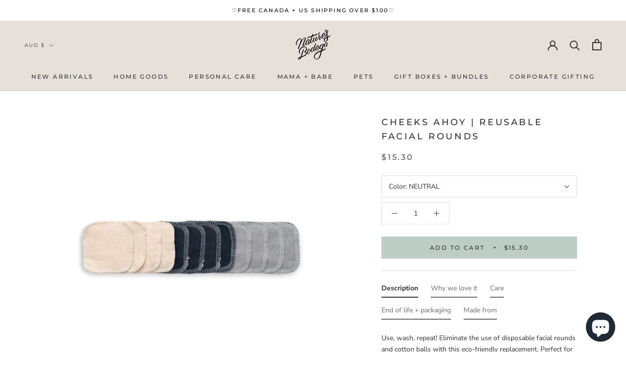

--- FILE ---
content_type: text/css
request_url: https://tags.srv.stackadapt.com/sa.css
body_size: -11
content:
:root {
    --sa-uid: '0-8fee5167-1536-53f7-6080-6f93845674a7';
}

--- FILE ---
content_type: text/javascript
request_url: https://www.naturesbodega.com/cdn/shop/t/9/assets/v5.globo.filter.lib.js?v=149732510613126328361680802468
body_size: 708
content:
var globoFilter=function(e){function t(t){for(var o,n,i=t[0],l=t[1],f=0,a=[];f<i.length;f++)n=i[f],Object.prototype.hasOwnProperty.call(r,n)&&r[n]&&a.push(r[n][0]),r[n]=0;for(o in l)Object.prototype.hasOwnProperty.call(l,o)&&(e[o]=l[o]);for(c&&c(t);a.length;)a.shift()()}var o={},r={3:0};function n(t){if(o[t])return o[t].exports;var r=o[t]={i:t,l:!1,exports:{}};return e[t].call(r.exports,r,r.exports,n),r.l=!0,r.exports}n.e=function(e){var t=[],o=r[e];if(0!==o)if(o)t.push(o[2]);else{var i=new Promise((function(t,n){o=r[e]=[t,n]}));t.push(o[2]=i);var l,f=document.createElement("script");f.charset="utf-8",f.timeout=120,n.nc&&f.setAttribute("nonce",n.nc),f.src=function(e){return n.p+"globo.filter."+({0:"autocomplete",1:"filter",2:"index",4:"search",5:"vendors-autocomplete",6:"vendors-carousel",7:"vendors-index",8:"vendors-nouislider"}[e]||e)+"."+{0:"c39eddb60a6dae0b7079",1:"858f52258afc130955d2",2:"e5773c9feb9c6f3c1221",4:"20ec25c60df02ca0d31b",5:"a8ec7759de2e48553b4e",6:"e53a9c3c7aff1cfe6cc6",7:"6def5ae2ffdecb5fc1e3",8:"f104fce73cd3cef6806a"}[e]+".js"}(e);var c=new Error;l=function(t){f.onerror=f.onload=null,clearTimeout(a);var o=r[e];if(0!==o){if(o){var n=t&&("load"===t.type?"missing":t.type),i=t&&t.target&&t.target.src;c.message="Loading chunk "+e+" failed.\n("+n+": "+i+")",c.name="ChunkLoadError",c.type=n,c.request=i,o[1](c)}r[e]=void 0}};var a=setTimeout((function(){l({type:"timeout",target:f})}),12e4);f.onerror=f.onload=l,document.head.appendChild(f)}return Promise.all(t)},n.m=e,n.c=o,n.d=function(e,t,o){n.o(e,t)||Object.defineProperty(e,t,{enumerable:!0,get:o})},n.r=function(e){"undefined"!=typeof Symbol&&Symbol.toStringTag&&Object.defineProperty(e,Symbol.toStringTag,{value:"Module"}),Object.defineProperty(e,"__esModule",{value:!0})},n.t=function(e,t){if(1&t&&(e=n(e)),8&t)return e;if(4&t&&"object"==typeof e&&e&&e.__esModule)return e;var o=Object.create(null);if(n.r(o),Object.defineProperty(o,"default",{enumerable:!0,value:e}),2&t&&"string"!=typeof e)for(var r in e)n.d(o,r,function(t){return e[t]}.bind(null,r));return o},n.n=function(e){var t=e&&e.__esModule?function(){return e.default}:function(){return e};return n.d(t,"a",t),t},n.o=function(e,t){return Object.prototype.hasOwnProperty.call(e,t)},n.p="",n.oe=function(e){throw console.error(e),e};var i=window.webpackJsonpgloboFilter=window.webpackJsonpgloboFilter||[],l=i.push.bind(i);i.push=t,i=i.slice();for(var f=0;f<i.length;f++)t(i[f]);var c=l;return n(n.s=0)}([function(e,t,o){var r;o.p=window.assetsUrl,window.globofilter=(r=window.globofilter||{},loadMainScript=()=>Promise.all([o.e(7),o.e(2)]).then(o.bind(null,1)),r.initFiles=async function(e){let t=[loadMainScript()];Promise.all(t).then(t=>{window.GloboFilterConfig.status=e,this.init(window.GloboFilterConfig)})},r.revertFilterInit=function(){document.getElementById("gf-products").removeAttribute("id"),document.getElementById("gf-grid").removeAttribute("id"),document.getElementById("gf_pagination_wrap").removeAttribute("id"),document.getElementById("gf-tree").remove(),document.getElementById("gf-controls-container").remove(),document.getElementsByTagName("html")[0].classList.remove("spf-filter-loading")},r);let n=!1;const i=document.getElementsByTagName("head")[0].innerHTML;if(i&&i.indexOf("globo.filter.init.js")>=0)n=!0;else{const e=document.querySelector("body");n=e&&e.innerHTML.indexOf("globo.filter.init.js")>=0}if(n&&GloboFilterConfig){const e=GloboFilterConfig.search.enable,t=GloboFilterConfig.filter.id&&("collection"==GloboFilterConfig.shop.page||"search"==GloboFilterConfig.shop.page&&GloboFilterConfig.filter.filter_on_search_page||"index"==GloboFilterConfig.shop.page&&document.getElementById("gf-products")&&GloboFilterConfig.shop.hasOwnProperty("home_filter")&&GloboFilterConfig.shop.home_filter),o=GloboFilterConfig.year_make_model.id&&document.getElementById("gf-form");e||t||o?window.globofilter.initFiles({search:e,filter:t,form:o}):window.globofilter.revertFilterInit()}else window.globofilter.revertFilterInit()}]);

--- FILE ---
content_type: text/javascript
request_url: https://www.naturesbodega.com/cdn/shop/t/9/assets/custom.js?v=183944157590872491501680802468
body_size: -810
content:
//# sourceMappingURL=/cdn/shop/t/9/assets/custom.js.map?v=183944157590872491501680802468


--- FILE ---
content_type: text/plain; charset=utf-8
request_url: https://tags.srv.stackadapt.com/saq_pxl?uid=PmMywEL-vILvmyjJGk_a2g&is_js=true&landing_url=https%3A%2F%2Fwww.naturesbodega.com%2Fen-au%2Fproducts%2Freusable-facial-rounds&t=Cheeks%20Ahoy%20Reusable%20Cotton%20Facial%20Rounds%20%7C%20Nature%27s%20Bodega%20%E2%80%93%20Natures%20Bodega&tip=jsMTZU3RRKTVl3vrwvIZCW1SGbs-R90vz9lW1uhTWaU&host=https%3A%2F%2Fwww.naturesbodega.com&l_src=&l_src_d=&u_src=&u_src_d=&shop=true&sa-user-id-v3=s%253AAQAKIMRrvF5JHwt663i0UV8JvMF4_X_97I8YixnnrP8lGOI9ELcBGAQgkNG8ywYwAToE_kXKCEIEwilV9Q.E7kUNDpfKbUoCYcRZyE%252Bl%252FEivIypByUrGlsDyiFzpCs&sa-user-id-v2=s%253Aj-5RZxU2U_dggG-ThFZ0pxJ2hoM.2Lp7IsyV5A9VA%252B9y2Cny3c91iFwpuMNKt9EI6ATEwbg&sa-user-id=s%253A0-8fee5167-1536-53f7-6080-6f93845674a7.oSo416DmfrnW6pcuBwe74IbW76WXNOkKso9RuDf3pHo
body_size: 39
content:
{"conversion_tracker_uids":null,"retargeting_tracker_uids":["u5LbhsRx0IjlJKYhOx688u"],"lookalike_tracker_uids":["2rJtbwZLkY5z5RY2FmJqf1"]}